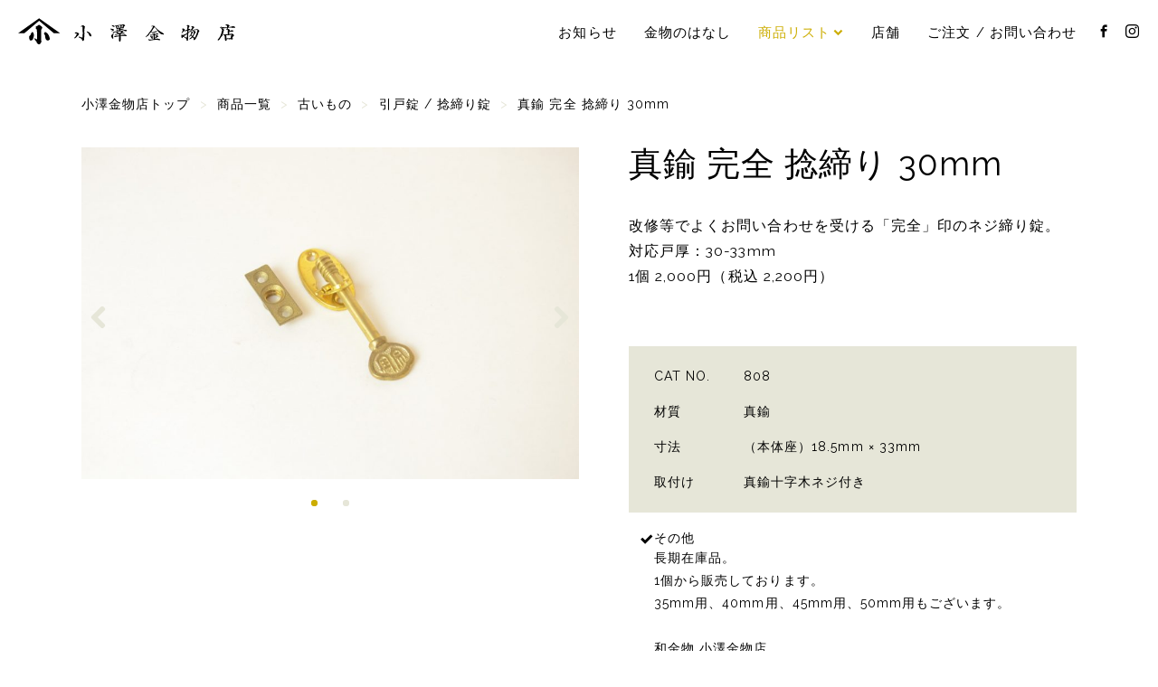

--- FILE ---
content_type: text/html; charset=UTF-8
request_url: https://ozawakanamonoten.com/products/antique-stuff/antique-sliding-door-lock/brass-sliding-door-lock-30mm/
body_size: 45275
content:
<!DOCTYPE html>
<html lang="ja" class="no-js">
<head prefix="og: http://ogp.me/ns# fb: http://ogp.me/ns/fb# article: http://ogp.me/ns/article#">
<meta charset="UTF-8">
<meta name="viewport" content="width=device-width, initial-scale=1">
<title>真鍮 完全 捻締り 30mm &nbsp;|&nbsp; 和金物 小澤金物店</title>
<meta name="description" content="改修等でよくお問い合わせを受ける「完全」印のネジ締り錠。 対応戸厚：30-33mm 1個 2,000円（税込 2,200円）">
<!-- OGP -->
<meta property="og:locale" content="ja_JP">
<meta property="og:type" content="article">
<meta property="og:description" content="改修等でよくお問い合わせを受ける「完全」印のネジ締り錠。 対応戸厚：30-33mm 1個 2,000円（税込 2,200円）">
<meta property="og:title" content="真鍮 完全 捻締り 30mm">
<meta property="og:url" content="https://ozawakanamonoten.com/products/antique-stuff/antique-sliding-door-lock/brass-sliding-door-lock-30mm/">
<meta property="og:site_name" content="和金物 小澤金物店">
<meta property="og:image" content="https://ozawakanamonoten.com/echizen/wp-content/uploads/2020/02/1e8bce971bb16c2d0966cdb45edca79a-900x600.jpeg">
<!-- // OGP -->

<link rel="canonical" href="https://ozawakanamonoten.com/products/antique-stuff/antique-sliding-door-lock/brass-sliding-door-lock-30mm/">
<meta name="msapplication-TileColor" content="#000000">
<link rel="shortcut icon" type="image/vnd.microsoft.icon" href="https://ozawakanamonoten.com/echizen/wp-content/themes/ozawakanamono/images/icons/favicon.ico">
<link rel="icon" type="image/vnd.microsoft.icon" href="https://ozawakanamonoten.com/echizen/wp-content/themes/ozawakanamono/images/icons/favicon.ico">
<link rel="apple-touch-icon" sizes="57x57" href="https://ozawakanamonoten.com/echizen/wp-content/themes/ozawakanamono/images/icons/apple-touch-icon-57x57.png">
<link rel="apple-touch-icon" sizes="60x60" href="https://ozawakanamonoten.com/echizen/wp-content/themes/ozawakanamono/images/icons/apple-touch-icon-60x60.png">
<link rel="apple-touch-icon" sizes="72x72" href="https://ozawakanamonoten.com/echizen/wp-content/themes/ozawakanamono/images/icons/apple-touch-icon-72x72.png">
<link rel="apple-touch-icon" sizes="76x76" href="https://ozawakanamonoten.com/echizen/wp-content/themes/ozawakanamono/images/icons/apple-touch-icon-76x76.png">
<link rel="apple-touch-icon" sizes="114x114" href="https://ozawakanamonoten.com/echizen/wp-content/themes/ozawakanamono/images/icons/apple-touch-icon-114x114.png">
<link rel="apple-touch-icon" sizes="120x120" href="https://ozawakanamonoten.com/echizen/wp-content/themes/ozawakanamono/images/icons/apple-touch-icon-120x120.png">
<link rel="apple-touch-icon" sizes="144x144" href="https://ozawakanamonoten.com/echizen/wp-content/themes/ozawakanamono/images/icons/apple-touch-icon-144x144.png">
<link rel="apple-touch-icon" sizes="152x152" href="https://ozawakanamonoten.com/echizen/wp-content/themes/ozawakanamono/images/icons/apple-touch-icon-152x152.png">
<link rel="apple-touch-icon" sizes="180x180" href="https://ozawakanamonoten.com/echizen/wp-content/themes/ozawakanamono/images/icons/apple-touch-icon-180x180.png">
<link rel="icon" type="image/png" sizes="36x36" href="https://ozawakanamonoten.com/echizen/wp-content/themes/ozawakanamono/images/icons/icon-36x36.png">
<link rel="icon" type="image/png" sizes="48x48" href="https://ozawakanamonoten.com/echizen/wp-content/themes/ozawakanamono/images/icons/icon-48x48.png">
<link rel="icon" type="image/png" sizes="72x72" href="https://ozawakanamonoten.com/echizen/wp-content/themes/ozawakanamono/images/icons/icon-72x72.png">
<link rel="icon" type="image/png" sizes="96x96" href="https://ozawakanamonoten.com/echizen/wp-content/themes/ozawakanamono/images/icons/icon-96x96.png">
<link rel="icon" type="image/png" sizes="128x128" href="https://ozawakanamonoten.com/echizen/wp-content/themes/ozawakanamono/images/icons/icon-128x128.png">
<link rel="icon" type="image/png" sizes="144x144" href="https://ozawakanamonoten.com/echizen/wp-content/themes/ozawakanamono/images/icons/icon-144x144.png">
<link rel="icon" type="image/png" sizes="152x152" href="https://ozawakanamonoten.com/echizen/wp-content/themes/ozawakanamono/images/icons/icon-152x152.png">
<link rel="icon" type="image/png" sizes="160x160" href="https://ozawakanamonoten.com/echizen/wp-content/themes/ozawakanamono/images/icons/icon-160x160.png">
<link rel="icon" type="image/png" sizes="192x192" href="https://ozawakanamonoten.com/echizen/wp-content/themes/ozawakanamono/images/icons/icon-192x192.png">
<link rel="icon" type="image/png" sizes="196x196" href="https://ozawakanamonoten.com/echizen/wp-content/themes/ozawakanamono/images/icons/icon-196x196.png">
<link rel="icon" type="image/png" sizes="256x256" href="https://ozawakanamonoten.com/echizen/wp-content/themes/ozawakanamono/images/icons/icon-256x256.png">
<link rel="icon" type="image/png" sizes="384x384" href="https://ozawakanamonoten.com/echizen/wp-content/themes/ozawakanamono/images/icons/icon-384x384.png">
<link rel="icon" type="image/png" sizes="512x512" href="https://ozawakanamonoten.com/echizen/wp-content/themes/ozawakanamono/images/icons/icon-512x512.png">
<link rel="icon" type="image/png" sizes="16x16" href="https://ozawakanamonoten.com/echizen/wp-content/themes/ozawakanamono/images/icons/icon-16x16.png">
<link rel="icon" type="image/png" sizes="24x24" href="https://ozawakanamonoten.com/echizen/wp-content/themes/ozawakanamono/images/icons/icon-24x24.png">
<link rel="icon" type="image/png" sizes="32x32" href="https://ozawakanamonoten.com/echizen/wp-content/themes/ozawakanamono/images/icons/icon-32x32.png">
<link rel="stylesheet" href="https://ozawakanamonoten.com/echizen/wp-content/themes/ozawakanamono/style.css" type="text/css" media="all">

<!--[if lt IE 9]>
<script src="https://oss.maxcdn.com/html5shiv/3.7.2/html5shiv.min.js"></script>
<script src="https://oss.maxcdn.com/respond/1.4.2/respond.min.js"></script>
<![endif]-->

<meta name='robots' content='max-image-preview:large' />
<link rel='dns-prefetch' href='//webfonts.sakura.ne.jp' />
<link rel="alternate" title="oEmbed (JSON)" type="application/json+oembed" href="https://ozawakanamonoten.com/wp-json/oembed/1.0/embed?url=https%3A%2F%2Fozawakanamonoten.com%2Fproducts%2Fantique-stuff%2Fantique-sliding-door-lock%2Fbrass-sliding-door-lock-30mm%2F" />
<link rel="alternate" title="oEmbed (XML)" type="text/xml+oembed" href="https://ozawakanamonoten.com/wp-json/oembed/1.0/embed?url=https%3A%2F%2Fozawakanamonoten.com%2Fproducts%2Fantique-stuff%2Fantique-sliding-door-lock%2Fbrass-sliding-door-lock-30mm%2F&#038;format=xml" />
<style id='wp-img-auto-sizes-contain-inline-css' type='text/css'>
img:is([sizes=auto i],[sizes^="auto," i]){contain-intrinsic-size:3000px 1500px}
/*# sourceURL=wp-img-auto-sizes-contain-inline-css */
</style>
<style id='wp-block-library-inline-css' type='text/css'>
:root{--wp-block-synced-color:#7a00df;--wp-block-synced-color--rgb:122,0,223;--wp-bound-block-color:var(--wp-block-synced-color);--wp-editor-canvas-background:#ddd;--wp-admin-theme-color:#007cba;--wp-admin-theme-color--rgb:0,124,186;--wp-admin-theme-color-darker-10:#006ba1;--wp-admin-theme-color-darker-10--rgb:0,107,160.5;--wp-admin-theme-color-darker-20:#005a87;--wp-admin-theme-color-darker-20--rgb:0,90,135;--wp-admin-border-width-focus:2px}@media (min-resolution:192dpi){:root{--wp-admin-border-width-focus:1.5px}}.wp-element-button{cursor:pointer}:root .has-very-light-gray-background-color{background-color:#eee}:root .has-very-dark-gray-background-color{background-color:#313131}:root .has-very-light-gray-color{color:#eee}:root .has-very-dark-gray-color{color:#313131}:root .has-vivid-green-cyan-to-vivid-cyan-blue-gradient-background{background:linear-gradient(135deg,#00d084,#0693e3)}:root .has-purple-crush-gradient-background{background:linear-gradient(135deg,#34e2e4,#4721fb 50%,#ab1dfe)}:root .has-hazy-dawn-gradient-background{background:linear-gradient(135deg,#faaca8,#dad0ec)}:root .has-subdued-olive-gradient-background{background:linear-gradient(135deg,#fafae1,#67a671)}:root .has-atomic-cream-gradient-background{background:linear-gradient(135deg,#fdd79a,#004a59)}:root .has-nightshade-gradient-background{background:linear-gradient(135deg,#330968,#31cdcf)}:root .has-midnight-gradient-background{background:linear-gradient(135deg,#020381,#2874fc)}:root{--wp--preset--font-size--normal:16px;--wp--preset--font-size--huge:42px}.has-regular-font-size{font-size:1em}.has-larger-font-size{font-size:2.625em}.has-normal-font-size{font-size:var(--wp--preset--font-size--normal)}.has-huge-font-size{font-size:var(--wp--preset--font-size--huge)}.has-text-align-center{text-align:center}.has-text-align-left{text-align:left}.has-text-align-right{text-align:right}.has-fit-text{white-space:nowrap!important}#end-resizable-editor-section{display:none}.aligncenter{clear:both}.items-justified-left{justify-content:flex-start}.items-justified-center{justify-content:center}.items-justified-right{justify-content:flex-end}.items-justified-space-between{justify-content:space-between}.screen-reader-text{border:0;clip-path:inset(50%);height:1px;margin:-1px;overflow:hidden;padding:0;position:absolute;width:1px;word-wrap:normal!important}.screen-reader-text:focus{background-color:#ddd;clip-path:none;color:#444;display:block;font-size:1em;height:auto;left:5px;line-height:normal;padding:15px 23px 14px;text-decoration:none;top:5px;width:auto;z-index:100000}html :where(.has-border-color){border-style:solid}html :where([style*=border-top-color]){border-top-style:solid}html :where([style*=border-right-color]){border-right-style:solid}html :where([style*=border-bottom-color]){border-bottom-style:solid}html :where([style*=border-left-color]){border-left-style:solid}html :where([style*=border-width]){border-style:solid}html :where([style*=border-top-width]){border-top-style:solid}html :where([style*=border-right-width]){border-right-style:solid}html :where([style*=border-bottom-width]){border-bottom-style:solid}html :where([style*=border-left-width]){border-left-style:solid}html :where(img[class*=wp-image-]){height:auto;max-width:100%}:where(figure){margin:0 0 1em}html :where(.is-position-sticky){--wp-admin--admin-bar--position-offset:var(--wp-admin--admin-bar--height,0px)}@media screen and (max-width:600px){html :where(.is-position-sticky){--wp-admin--admin-bar--position-offset:0px}}

/*# sourceURL=wp-block-library-inline-css */
</style><style id='global-styles-inline-css' type='text/css'>
:root{--wp--preset--aspect-ratio--square: 1;--wp--preset--aspect-ratio--4-3: 4/3;--wp--preset--aspect-ratio--3-4: 3/4;--wp--preset--aspect-ratio--3-2: 3/2;--wp--preset--aspect-ratio--2-3: 2/3;--wp--preset--aspect-ratio--16-9: 16/9;--wp--preset--aspect-ratio--9-16: 9/16;--wp--preset--color--black: #000000;--wp--preset--color--cyan-bluish-gray: #abb8c3;--wp--preset--color--white: #ffffff;--wp--preset--color--pale-pink: #f78da7;--wp--preset--color--vivid-red: #cf2e2e;--wp--preset--color--luminous-vivid-orange: #ff6900;--wp--preset--color--luminous-vivid-amber: #fcb900;--wp--preset--color--light-green-cyan: #7bdcb5;--wp--preset--color--vivid-green-cyan: #00d084;--wp--preset--color--pale-cyan-blue: #8ed1fc;--wp--preset--color--vivid-cyan-blue: #0693e3;--wp--preset--color--vivid-purple: #9b51e0;--wp--preset--gradient--vivid-cyan-blue-to-vivid-purple: linear-gradient(135deg,rgb(6,147,227) 0%,rgb(155,81,224) 100%);--wp--preset--gradient--light-green-cyan-to-vivid-green-cyan: linear-gradient(135deg,rgb(122,220,180) 0%,rgb(0,208,130) 100%);--wp--preset--gradient--luminous-vivid-amber-to-luminous-vivid-orange: linear-gradient(135deg,rgb(252,185,0) 0%,rgb(255,105,0) 100%);--wp--preset--gradient--luminous-vivid-orange-to-vivid-red: linear-gradient(135deg,rgb(255,105,0) 0%,rgb(207,46,46) 100%);--wp--preset--gradient--very-light-gray-to-cyan-bluish-gray: linear-gradient(135deg,rgb(238,238,238) 0%,rgb(169,184,195) 100%);--wp--preset--gradient--cool-to-warm-spectrum: linear-gradient(135deg,rgb(74,234,220) 0%,rgb(151,120,209) 20%,rgb(207,42,186) 40%,rgb(238,44,130) 60%,rgb(251,105,98) 80%,rgb(254,248,76) 100%);--wp--preset--gradient--blush-light-purple: linear-gradient(135deg,rgb(255,206,236) 0%,rgb(152,150,240) 100%);--wp--preset--gradient--blush-bordeaux: linear-gradient(135deg,rgb(254,205,165) 0%,rgb(254,45,45) 50%,rgb(107,0,62) 100%);--wp--preset--gradient--luminous-dusk: linear-gradient(135deg,rgb(255,203,112) 0%,rgb(199,81,192) 50%,rgb(65,88,208) 100%);--wp--preset--gradient--pale-ocean: linear-gradient(135deg,rgb(255,245,203) 0%,rgb(182,227,212) 50%,rgb(51,167,181) 100%);--wp--preset--gradient--electric-grass: linear-gradient(135deg,rgb(202,248,128) 0%,rgb(113,206,126) 100%);--wp--preset--gradient--midnight: linear-gradient(135deg,rgb(2,3,129) 0%,rgb(40,116,252) 100%);--wp--preset--font-size--small: 13px;--wp--preset--font-size--medium: 20px;--wp--preset--font-size--large: 36px;--wp--preset--font-size--x-large: 42px;--wp--preset--spacing--20: 0.44rem;--wp--preset--spacing--30: 0.67rem;--wp--preset--spacing--40: 1rem;--wp--preset--spacing--50: 1.5rem;--wp--preset--spacing--60: 2.25rem;--wp--preset--spacing--70: 3.38rem;--wp--preset--spacing--80: 5.06rem;--wp--preset--shadow--natural: 6px 6px 9px rgba(0, 0, 0, 0.2);--wp--preset--shadow--deep: 12px 12px 50px rgba(0, 0, 0, 0.4);--wp--preset--shadow--sharp: 6px 6px 0px rgba(0, 0, 0, 0.2);--wp--preset--shadow--outlined: 6px 6px 0px -3px rgb(255, 255, 255), 6px 6px rgb(0, 0, 0);--wp--preset--shadow--crisp: 6px 6px 0px rgb(0, 0, 0);}:where(.is-layout-flex){gap: 0.5em;}:where(.is-layout-grid){gap: 0.5em;}body .is-layout-flex{display: flex;}.is-layout-flex{flex-wrap: wrap;align-items: center;}.is-layout-flex > :is(*, div){margin: 0;}body .is-layout-grid{display: grid;}.is-layout-grid > :is(*, div){margin: 0;}:where(.wp-block-columns.is-layout-flex){gap: 2em;}:where(.wp-block-columns.is-layout-grid){gap: 2em;}:where(.wp-block-post-template.is-layout-flex){gap: 1.25em;}:where(.wp-block-post-template.is-layout-grid){gap: 1.25em;}.has-black-color{color: var(--wp--preset--color--black) !important;}.has-cyan-bluish-gray-color{color: var(--wp--preset--color--cyan-bluish-gray) !important;}.has-white-color{color: var(--wp--preset--color--white) !important;}.has-pale-pink-color{color: var(--wp--preset--color--pale-pink) !important;}.has-vivid-red-color{color: var(--wp--preset--color--vivid-red) !important;}.has-luminous-vivid-orange-color{color: var(--wp--preset--color--luminous-vivid-orange) !important;}.has-luminous-vivid-amber-color{color: var(--wp--preset--color--luminous-vivid-amber) !important;}.has-light-green-cyan-color{color: var(--wp--preset--color--light-green-cyan) !important;}.has-vivid-green-cyan-color{color: var(--wp--preset--color--vivid-green-cyan) !important;}.has-pale-cyan-blue-color{color: var(--wp--preset--color--pale-cyan-blue) !important;}.has-vivid-cyan-blue-color{color: var(--wp--preset--color--vivid-cyan-blue) !important;}.has-vivid-purple-color{color: var(--wp--preset--color--vivid-purple) !important;}.has-black-background-color{background-color: var(--wp--preset--color--black) !important;}.has-cyan-bluish-gray-background-color{background-color: var(--wp--preset--color--cyan-bluish-gray) !important;}.has-white-background-color{background-color: var(--wp--preset--color--white) !important;}.has-pale-pink-background-color{background-color: var(--wp--preset--color--pale-pink) !important;}.has-vivid-red-background-color{background-color: var(--wp--preset--color--vivid-red) !important;}.has-luminous-vivid-orange-background-color{background-color: var(--wp--preset--color--luminous-vivid-orange) !important;}.has-luminous-vivid-amber-background-color{background-color: var(--wp--preset--color--luminous-vivid-amber) !important;}.has-light-green-cyan-background-color{background-color: var(--wp--preset--color--light-green-cyan) !important;}.has-vivid-green-cyan-background-color{background-color: var(--wp--preset--color--vivid-green-cyan) !important;}.has-pale-cyan-blue-background-color{background-color: var(--wp--preset--color--pale-cyan-blue) !important;}.has-vivid-cyan-blue-background-color{background-color: var(--wp--preset--color--vivid-cyan-blue) !important;}.has-vivid-purple-background-color{background-color: var(--wp--preset--color--vivid-purple) !important;}.has-black-border-color{border-color: var(--wp--preset--color--black) !important;}.has-cyan-bluish-gray-border-color{border-color: var(--wp--preset--color--cyan-bluish-gray) !important;}.has-white-border-color{border-color: var(--wp--preset--color--white) !important;}.has-pale-pink-border-color{border-color: var(--wp--preset--color--pale-pink) !important;}.has-vivid-red-border-color{border-color: var(--wp--preset--color--vivid-red) !important;}.has-luminous-vivid-orange-border-color{border-color: var(--wp--preset--color--luminous-vivid-orange) !important;}.has-luminous-vivid-amber-border-color{border-color: var(--wp--preset--color--luminous-vivid-amber) !important;}.has-light-green-cyan-border-color{border-color: var(--wp--preset--color--light-green-cyan) !important;}.has-vivid-green-cyan-border-color{border-color: var(--wp--preset--color--vivid-green-cyan) !important;}.has-pale-cyan-blue-border-color{border-color: var(--wp--preset--color--pale-cyan-blue) !important;}.has-vivid-cyan-blue-border-color{border-color: var(--wp--preset--color--vivid-cyan-blue) !important;}.has-vivid-purple-border-color{border-color: var(--wp--preset--color--vivid-purple) !important;}.has-vivid-cyan-blue-to-vivid-purple-gradient-background{background: var(--wp--preset--gradient--vivid-cyan-blue-to-vivid-purple) !important;}.has-light-green-cyan-to-vivid-green-cyan-gradient-background{background: var(--wp--preset--gradient--light-green-cyan-to-vivid-green-cyan) !important;}.has-luminous-vivid-amber-to-luminous-vivid-orange-gradient-background{background: var(--wp--preset--gradient--luminous-vivid-amber-to-luminous-vivid-orange) !important;}.has-luminous-vivid-orange-to-vivid-red-gradient-background{background: var(--wp--preset--gradient--luminous-vivid-orange-to-vivid-red) !important;}.has-very-light-gray-to-cyan-bluish-gray-gradient-background{background: var(--wp--preset--gradient--very-light-gray-to-cyan-bluish-gray) !important;}.has-cool-to-warm-spectrum-gradient-background{background: var(--wp--preset--gradient--cool-to-warm-spectrum) !important;}.has-blush-light-purple-gradient-background{background: var(--wp--preset--gradient--blush-light-purple) !important;}.has-blush-bordeaux-gradient-background{background: var(--wp--preset--gradient--blush-bordeaux) !important;}.has-luminous-dusk-gradient-background{background: var(--wp--preset--gradient--luminous-dusk) !important;}.has-pale-ocean-gradient-background{background: var(--wp--preset--gradient--pale-ocean) !important;}.has-electric-grass-gradient-background{background: var(--wp--preset--gradient--electric-grass) !important;}.has-midnight-gradient-background{background: var(--wp--preset--gradient--midnight) !important;}.has-small-font-size{font-size: var(--wp--preset--font-size--small) !important;}.has-medium-font-size{font-size: var(--wp--preset--font-size--medium) !important;}.has-large-font-size{font-size: var(--wp--preset--font-size--large) !important;}.has-x-large-font-size{font-size: var(--wp--preset--font-size--x-large) !important;}
/*# sourceURL=global-styles-inline-css */
</style>

<style id='classic-theme-styles-inline-css' type='text/css'>
/*! This file is auto-generated */
.wp-block-button__link{color:#fff;background-color:#32373c;border-radius:9999px;box-shadow:none;text-decoration:none;padding:calc(.667em + 2px) calc(1.333em + 2px);font-size:1.125em}.wp-block-file__button{background:#32373c;color:#fff;text-decoration:none}
/*# sourceURL=/wp-includes/css/classic-themes.min.css */
</style>
<link rel='stylesheet' id='fonts-css' href='https://ozawakanamonoten.com/echizen/wp-content/themes/ozawakanamono/css/fonts.css' type='text/css' media='all' />
<link rel='stylesheet' id='slider-css' href='https://ozawakanamonoten.com/echizen/wp-content/themes/ozawakanamono/css/flexslider.css' type='text/css' media='all' />
<script type="text/javascript" src="https://ozawakanamonoten.com/echizen/wp-includes/js/jquery/jquery.min.js" id="jquery-core-js"></script>
<script type="text/javascript" src="https://ozawakanamonoten.com/echizen/wp-includes/js/jquery/jquery-migrate.min.js" id="jquery-migrate-js"></script>
<script type="text/javascript" src="//webfonts.sakura.ne.jp/js/sakurav3.js?fadein=0&amp;ver=3.1.4" id="typesquare_std-js"></script>
<script type="text/javascript" src="https://ozawakanamonoten.com/echizen/wp-content/themes/ozawakanamono/js/common.js" id="theme_common-js"></script>
<script type="text/javascript" src="https://ozawakanamonoten.com/echizen/wp-content/themes/ozawakanamono/js/jquery.flexslider-min.js" id="flexslider-js"></script>
<script type="text/javascript" src="https://ozawakanamonoten.com/echizen/wp-content/themes/ozawakanamono/js/slider-single.js" id="slider-single-js"></script>
<script type="text/javascript" src="https://ozawakanamonoten.com/echizen/wp-content/themes/ozawakanamono/js/single.js" id="single-js"></script>
<link rel="https://api.w.org/" href="https://ozawakanamonoten.com/wp-json/" /><link rel="alternate" title="JSON" type="application/json" href="https://ozawakanamonoten.com/wp-json/wp/v2/posts/3311" />
<!-- Global site tag (gtag.js) - Google Analytics -->
<script async src="https://www.googletagmanager.com/gtag/js?id=UA-81212645-1"></script>
<script async src="https://www.googletagmanager.com/gtag/js?id=G-H5S031DBZ6"></script>
<script>
  window.dataLayer = window.dataLayer || [];
  function gtag(){dataLayer.push(arguments);}
  gtag('js', new Date());

  gtag('config', 'UA-81212645-1');
  gtag('config', 'G-H5S031DBZ6');
</script>

</head>

<body>
<div id="wrapper">
<!-- header -->
<header id="header" class="site-header">
<div class="header-wrap">
<div class="header-container">

<div class="site-branding">
<h1 class="site-title"><a href="https://ozawakanamonoten.com/" rel="home">小澤金物店</a></h1>
<p class="site-description">和金物専門店。茶室や数寄屋建築の金物、替折釘をはじめとする各種和釘、襖の引手、社寺金物などをオリジナルで製作・販売。越前打刃物の和包丁や家具など日々の生活のなかでお使いいただける商品もご用意しております。</p>
</div><!-- .site-branding -->

<div class="header-menu-trigger">
<a class="menu-trigger" href="#">
<span></span>
<span></span>
<span></span>
</a>
</div><!-- .header-menu-trigger -->

<div id="site-header-menu" class="site-header-menu">
<nav id="site-navigation" class="main-navigation clearfix">
<div class="menu-navigation">
<ul class="primary-menu">
<li class="nav_news"><a href="https://ozawakanamonoten.com/category/news/" alt="NEWS">お知らせ</a></li>
<li class="nav_stories"><a href="https://ozawakanamonoten.com/category/stories/" alt="STORIES">金物のはなし</a></li>
<li class="nav_products navi_current"><a href="javascript:void(0)" alt="PRODUCTS">商品リスト</a></li>
<li class="nav_shop"><a href="https://ozawakanamonoten.com/about-contact/" alt="店舗">店舗</a></li>
<li class="nav_contact"><a href="https://ozawakanamonoten.com/order-contact/" alt="ご注文 / お問い合わせ">ご注文 / お問い合わせ</a></li>
<li class="nav_facebook"><a href="https://www.facebook.com/ozawakanamonoten/" alt="FACEBOOK" target="_blank"><span class="icon-facebook"></span></a></li>
<li class="nav_instagram"><a href="https://www.instagram.com/ozawakanamonoten/" alt="INSTAGRAM" target="_blank"><span class="icon-instagram"></span></a></li>
</ul>
</div>
	<div class="product-navigation">
	<div class="menu-product-container"><ul id="menu-product" class="menu-product"><li id="menu-item-2397" class="menu-item menu-item-type-taxonomy menu-item-object-category current-post-ancestor menu-item-2397"><a href="https://ozawakanamonoten.com/category/products/">商品一覧</a></li>
<li id="menu-item-2398" class="menu-item menu-item-type-taxonomy menu-item-object-category menu-item-has-children menu-item-2398"><a href="https://ozawakanamonoten.com/category/products/hardware/">和金物</a>
<ul class="sub-menu">
	<li id="menu-item-2399" class="menu-item menu-item-type-taxonomy menu-item-object-category menu-item-2399"><a href="https://ozawakanamonoten.com/category/products/hardware/wakugi/">和釘</a></li>
	<li id="menu-item-2401" class="menu-item menu-item-type-taxonomy menu-item-object-category menu-item-2401"><a href="https://ozawakanamonoten.com/category/products/hardware/shrine-temple-hardware/">社寺金物</a></li>
	<li id="menu-item-2400" class="menu-item menu-item-type-taxonomy menu-item-object-category menu-item-2400"><a href="https://ozawakanamonoten.com/category/products/hardware/husuma/">襖引手</a></li>
	<li id="menu-item-5999" class="menu-item menu-item-type-taxonomy menu-item-object-category menu-item-5999"><a href="https://ozawakanamonoten.com/category/products/hardware/hikite/">戸引手</a></li>
	<li id="menu-item-2402" class="menu-item menu-item-type-taxonomy menu-item-object-category menu-item-2402"><a href="https://ozawakanamonoten.com/category/products/hardware/gate-hardware/">門金物</a></li>
	<li id="menu-item-2403" class="menu-item menu-item-type-taxonomy menu-item-object-category menu-item-2403"><a href="https://ozawakanamonoten.com/category/products/hardware/naildish/">六葉釘隠し</a></li>
	<li id="menu-item-2404" class="menu-item menu-item-type-taxonomy menu-item-object-category menu-item-2404"><a href="https://ozawakanamonoten.com/category/products/hardware/giboshi/">擬宝珠</a></li>
	<li id="menu-item-2405" class="menu-item menu-item-type-taxonomy menu-item-object-category menu-item-2405"><a href="https://ozawakanamonoten.com/category/products/hardware/chest-hardware/">箪笥金物</a></li>
	<li id="menu-item-2406" class="menu-item menu-item-type-taxonomy menu-item-object-category menu-item-2406"><a href="https://ozawakanamonoten.com/category/products/hardware/lifting-hardware/">暖簾掛け / 吊金物</a></li>
	<li id="menu-item-2407" class="menu-item menu-item-type-taxonomy menu-item-object-category menu-item-2407"><a href="https://ozawakanamonoten.com/category/products/hardware/tea-room-hardwear/">茶室金物 / 数寄屋建築金物</a></li>
	<li id="menu-item-2408" class="menu-item menu-item-type-taxonomy menu-item-object-category menu-item-2408"><a href="https://ozawakanamonoten.com/category/products/hardware/handle-hardware/">取手</a></li>
	<li id="menu-item-2409" class="menu-item menu-item-type-taxonomy menu-item-object-category menu-item-2409"><a href="https://ozawakanamonoten.com/category/products/hardware/furniture-hardware/">建具金物</a></li>
	<li id="menu-item-2771" class="menu-item menu-item-type-taxonomy menu-item-object-category menu-item-2771"><a href="https://ozawakanamonoten.com/category/products/hardware/japanese-style-hook/">和風フック</a></li>
	<li id="menu-item-2410" class="menu-item menu-item-type-taxonomy menu-item-object-category menu-item-2410"><a href="https://ozawakanamonoten.com/category/products/hardware/other-hardware/">その他</a></li>
</ul>
</li>
<li id="menu-item-2411" class="menu-item menu-item-type-taxonomy menu-item-object-category menu-item-2411"><a href="https://ozawakanamonoten.com/category/products/wood-hardware/">木と金物</a></li>
<li id="menu-item-2431" class="menu-item menu-item-type-taxonomy menu-item-object-category current-post-ancestor menu-item-has-children menu-item-2431"><a href="https://ozawakanamonoten.com/category/products/antique-stuff/">古いもの</a>
<ul class="sub-menu">
	<li id="menu-item-2432" class="menu-item menu-item-type-taxonomy menu-item-object-category menu-item-2432"><a href="https://ozawakanamonoten.com/category/products/antique-stuff/antique-fitting-hardware/">建具金物</a></li>
	<li id="menu-item-2433" class="menu-item menu-item-type-taxonomy menu-item-object-category current-post-ancestor current-menu-parent current-post-parent menu-item-2433"><a href="https://ozawakanamonoten.com/category/products/antique-stuff/antique-sliding-door-lock/">引戸錠 / 捻締り錠</a></li>
	<li id="menu-item-2434" class="menu-item menu-item-type-taxonomy menu-item-object-category menu-item-2434"><a href="https://ozawakanamonoten.com/category/products/antique-stuff/antique-hinged-door-lock/">開戸錠</a></li>
	<li id="menu-item-2435" class="menu-item menu-item-type-taxonomy menu-item-object-category menu-item-2435"><a href="https://ozawakanamonoten.com/category/products/antique-stuff/antique-handle-hardware/">取手</a></li>
	<li id="menu-item-2436" class="menu-item menu-item-type-taxonomy menu-item-object-category menu-item-2436"><a href="https://ozawakanamonoten.com/category/products/antique-stuff/antique-knob-hardware/">引手</a></li>
	<li id="menu-item-2437" class="menu-item menu-item-type-taxonomy menu-item-object-category menu-item-2437"><a href="https://ozawakanamonoten.com/category/products/antique-stuff/antique-furniture-hardware/">家具金物</a></li>
	<li id="menu-item-2438" class="menu-item menu-item-type-taxonomy menu-item-object-category menu-item-2438"><a href="https://ozawakanamonoten.com/category/products/antique-stuff/antique-nail-hook/">釘 / フック</a></li>
	<li id="menu-item-2439" class="menu-item menu-item-type-taxonomy menu-item-object-category menu-item-2439"><a href="https://ozawakanamonoten.com/category/products/antique-stuff/antique-husuma-knob/">襖引手</a></li>
	<li id="menu-item-2440" class="menu-item menu-item-type-taxonomy menu-item-object-category menu-item-2440"><a href="https://ozawakanamonoten.com/category/products/antique-stuff/antique-naildish/">釘隠し</a></li>
	<li id="menu-item-2441" class="menu-item menu-item-type-taxonomy menu-item-object-category menu-item-2441"><a href="https://ozawakanamonoten.com/category/products/antique-stuff/antique-screw/">マイナス木ネジ</a></li>
	<li id="menu-item-2442" class="menu-item menu-item-type-taxonomy menu-item-object-category menu-item-2442"><a href="https://ozawakanamonoten.com/category/products/antique-stuff/antique-otherwise/">その他</a></li>
</ul>
</li>
<li id="menu-item-2421" class="menu-item menu-item-type-taxonomy menu-item-object-category menu-item-2421"><a href="https://ozawakanamonoten.com/category/products/kitchen-stuff/">越前打刃物</a></li>
</ul></div>	</div>
</nav><!-- .main-navigation -->
</div><!-- .site-header-menu -->

</div><!-- .header-container -->
</div><!-- .header-wrap -->
</header><!-- .site-header -->
<!-- // header --> 
<div class="page">
<div class="inner clearfix">

<nav id="breadcrumb" >
<ol itemscope itemtype="https://schema.org/BreadcrumbList" class="breadcrumb-lists" >
<li itemprop="itemListElement" itemscope itemtype="https://schema.org/ListItem"><a itemprop="item" href="https://ozawakanamonoten.com/"><span itemprop="name">小澤金物店トップ</span></a><meta itemprop="position" content="1"></li>
&nbsp;&gt;&nbsp;
<li itemprop="itemListElement" itemscope itemtype="https://schema.org/ListItem"><a itemprop="item" href="https://ozawakanamonoten.com/category/products/"><span itemprop="name">商品一覧</span></a><meta itemprop="position" content="2"></li>
&nbsp;&gt;&nbsp;
<li itemprop="itemListElement" itemscope itemtype="https://schema.org/ListItem"><a itemprop="item" href="https://ozawakanamonoten.com/category/products/antique-stuff/"><span itemprop="name">古いもの</span></a><meta itemprop="position" content="3"></li>
&nbsp;&gt;&nbsp;
<li itemprop="itemListElement" itemscope itemtype="https://schema.org/ListItem"><a itemprop="item" href="https://ozawakanamonoten.com/category/products/antique-stuff/antique-sliding-door-lock/"><span itemprop="name">引戸錠 / 捻締り錠</span></a><meta itemprop="position" content="4"></li>
&nbsp;&gt;&nbsp;
<li itemprop="itemListElement" itemscope itemtype="https://schema.org/ListItem"><span itemprop="name">真鍮 完全 捻締り 30mm</span><meta itemprop="position" content="5"></li>
</ol>
</nav>

<article class="article_antique-stuff">

<div class="article_wrap products_wrap clearfix">
<div class="main_wrap post_antique-stuff post_contents">
</div>

<div class="details_block clearfix">
<div class="product_images flexslider">
<ul class="slides clearfix">
<li class="slide_list"><img width="900" height="600" src="https://ozawakanamonoten.com/echizen/wp-content/uploads/2020/02/1e8bce971bb16c2d0966cdb45edca79a-900x600.jpeg" class="attachment-my_thumbnail2 size-my_thumbnail2" alt="真鍮製完全ネジ締り30mm" decoding="async" fetchpriority="high" srcset="https://ozawakanamonoten.com/echizen/wp-content/uploads/2020/02/1e8bce971bb16c2d0966cdb45edca79a-900x600.jpeg 900w, https://ozawakanamonoten.com/echizen/wp-content/uploads/2020/02/1e8bce971bb16c2d0966cdb45edca79a-600x400.jpeg 600w" sizes="(max-width: 900px) 100vw, 900px" /></li>
<li class="slide_list"><img width="900" height="600" src="https://ozawakanamonoten.com/echizen/wp-content/uploads/2020/02/3cc7a9a77b80225c7f05ed50fbb85b21-900x600.jpeg" class="attachment-my_thumbnail2 size-my_thumbnail2" alt="" decoding="async" srcset="https://ozawakanamonoten.com/echizen/wp-content/uploads/2020/02/3cc7a9a77b80225c7f05ed50fbb85b21-900x600.jpeg 900w, https://ozawakanamonoten.com/echizen/wp-content/uploads/2020/02/3cc7a9a77b80225c7f05ed50fbb85b21-600x400.jpeg 600w" sizes="(max-width: 900px) 100vw, 900px" /></li>
</ul>
</div>

<div class="details_sentence">
<h2>真鍮 完全 捻締り 30mm</h2>
<div class="product_sentence">
<p>改修等でよくお問い合わせを受ける「完全」印のネジ締り錠。</p>
<p>対応戸厚：30-33mm</p>
<p>1個 2,000円（税込 2,200円）</p>
</div>

<dl class="details_info">
<dt><span>CAT NO.</span></dt>
<dd><span>808</span></dd>
<dt><span>材質</span></dt>
<dd><span>真鍮</span></dd>
<dt><span>寸法</span></dt>
<dd><span>（本体座）18.5mm × 33mm</span></dd>
<dt><span>取付け</span></dt>
<dd><span>真鍮十字木ネジ付き</span></dd>
</dl>

<div class="details_note">
<h4><span>その他</span></h4>
<p>長期在庫品。<br />
1個から販売しております。<br />
35mm用、40mm用、45mm用、50mm用もございます。<br />
<br />
和金物 小澤金物店<br />
電話(0778)-42-5250<br />
FAX(0778)-42-5254</p>
</div>
<p class="product_tags"><span><a href="https://ozawakanamonoten.com/tag/%e3%83%8d%e3%82%b8%e7%b7%a0%e3%82%8a/" rel="tag">ネジ締り</a>&nbsp;<a href="https://ozawakanamonoten.com/tag/%e7%9c%9f%e9%8d%ae%e9%87%91%e7%89%a9/" rel="tag">真鍮金物</a>&nbsp;<a href="https://ozawakanamonoten.com/tag/%e5%bb%ba%e5%85%b7%e9%87%91%e7%89%a9/" rel="tag">建具金物</a>&nbsp;<a href="https://ozawakanamonoten.com/tag/%e3%83%ac%e3%83%88%e3%83%ad%e9%87%91%e7%89%a9/" rel="tag">レトロ金物</a></span></p>
<a class="to_inquiry" href="&#109;&#97;&#105;&#108;&#116;&#111;&#58;&#99;&#111;&#110;&#116;&#97;&#99;&#116;&#64;&#111;&#122;&#97;&#119;&#97;&#107;&#97;&#110;&#97;&#109;&#111;&#110;&#111;&#116;&#101;&#110;&#46;&#99;&#111;&#109;?subject=「真鍮 完全 捻締り 30mm」（CAT NO.&nbsp;808）へお問い合わせ" title="Inquiries to 真鍮 完全 捻締り 30mm"><p class="item_inquiry">この商品について問い合わせる</p></a>

</div>

</div>
</div>

<div class="related_navi">
<h2>関連商品</h2>
<ul class="related_block" class="clearfix">
<li class="related_list related_antique-sliding-door-lock">
<div class="related_list_inner">
<a href="https://ozawakanamonoten.com/products/antique-stuff/antique-fitting-hardware/%e7%9c%9f%e9%8d%ae-%e5%bc%95%e6%89%8b%e4%bb%98%e3%81%8d%e6%8d%bb%e7%b7%a0%e3%82%8a-75mm-%ef%bc%88%e5%86%85%e4%b8%b8%ef%bc%89/" alt="真鍮 引手付き捻締り 75mm （内丸）"><img width="600" height="400" src="https://ozawakanamonoten.com/echizen/wp-content/uploads/2022/12/585557e6e4f344cb13af202b42ee3781-600x400.jpeg" class="attachment-my_thumbnail size-my_thumbnail wp-post-image" alt="" decoding="async" loading="lazy" srcset="https://ozawakanamonoten.com/echizen/wp-content/uploads/2022/12/585557e6e4f344cb13af202b42ee3781-600x400.jpeg 600w, https://ozawakanamonoten.com/echizen/wp-content/uploads/2022/12/585557e6e4f344cb13af202b42ee3781-1200x799.jpeg 1200w, https://ozawakanamonoten.com/echizen/wp-content/uploads/2022/12/585557e6e4f344cb13af202b42ee3781-768x511.jpeg 768w, https://ozawakanamonoten.com/echizen/wp-content/uploads/2022/12/585557e6e4f344cb13af202b42ee3781-1536x1022.jpeg 1536w, https://ozawakanamonoten.com/echizen/wp-content/uploads/2022/12/585557e6e4f344cb13af202b42ee3781-900x600.jpeg 900w, https://ozawakanamonoten.com/echizen/wp-content/uploads/2022/12/585557e6e4f344cb13af202b42ee3781.jpeg 2000w" sizes="auto, (max-width: 600px) 100vw, 600px" /></a>
<h3>真鍮 引手付き捻締り 75mm （内丸）</h3>
<div class="related_details"><p class="product_tags"><span><a href="https://ozawakanamonoten.com/tag/%e7%9c%9f%e9%8d%ae%e9%87%91%e7%89%a9/" rel="tag">真鍮金物</a>&nbsp;<a href="https://ozawakanamonoten.com/tag/%e4%b8%ad%e6%8a%98%e6%8d%bb%e7%b7%a0%e3%82%8a%e9%8c%a0/" rel="tag">中折捻締り錠</a>&nbsp;<a href="https://ozawakanamonoten.com/tag/%e5%bb%ba%e5%85%b7%e9%87%91%e7%89%a9/" rel="tag">建具金物</a>&nbsp;<a href="https://ozawakanamonoten.com/tag/%e3%83%ac%e3%83%88%e3%83%ad%e9%87%91%e7%89%a9/" rel="tag">レトロ金物</a></span></p></div></div>
</li>
<li class="related_list related_antique-sliding-door-lock">
<div class="related_list_inner">
<a href="https://ozawakanamonoten.com/products/antique-stuff/antique-sliding-door-lock/sentoku-inner-key-left/" alt="宣徳 内締り 左勝手"><img width="600" height="400" src="https://ozawakanamonoten.com/echizen/wp-content/uploads/2019/11/7290eee0366a6a270ba0dc163ecaf0cc-600x400.jpeg" class="attachment-my_thumbnail size-my_thumbnail wp-post-image" alt="宣徳内締り" decoding="async" loading="lazy" srcset="https://ozawakanamonoten.com/echizen/wp-content/uploads/2019/11/7290eee0366a6a270ba0dc163ecaf0cc-600x400.jpeg 600w, https://ozawakanamonoten.com/echizen/wp-content/uploads/2019/11/7290eee0366a6a270ba0dc163ecaf0cc-900x600.jpeg 900w" sizes="auto, (max-width: 600px) 100vw, 600px" /></a>
<h3>宣徳 内締り 左勝手</h3>
<div class="related_details"><p class="product_tags"><span><a href="https://ozawakanamonoten.com/tag/%e7%9c%9f%e9%8d%ae%e9%87%91%e7%89%a9/" rel="tag">真鍮金物</a>&nbsp;<a href="https://ozawakanamonoten.com/tag/%e5%bb%ba%e5%85%b7%e9%87%91%e7%89%a9/" rel="tag">建具金物</a>&nbsp;<a href="https://ozawakanamonoten.com/tag/%e3%83%ac%e3%83%88%e3%83%ad%e9%87%91%e7%89%a9/" rel="tag">レトロ金物</a></span></p></div></div>
</li>
<li class="related_list related_antique-sliding-door-lock">
<div class="related_list_inner">
<a href="https://ozawakanamonoten.com/products/antique-stuff/antique-sliding-door-lock/brass-sliding-door-lock-35mm-b/" alt="真鍮 完全 中折捻締り 35mm"><img width="600" height="400" src="https://ozawakanamonoten.com/echizen/wp-content/uploads/2020/02/1e1d361293140b0944d5c0510213c165-600x400.jpeg" class="attachment-my_thumbnail size-my_thumbnail wp-post-image" alt="" decoding="async" loading="lazy" srcset="https://ozawakanamonoten.com/echizen/wp-content/uploads/2020/02/1e1d361293140b0944d5c0510213c165-600x400.jpeg 600w, https://ozawakanamonoten.com/echizen/wp-content/uploads/2020/02/1e1d361293140b0944d5c0510213c165-900x600.jpeg 900w" sizes="auto, (max-width: 600px) 100vw, 600px" /></a>
<h3>真鍮 完全 中折捻締り 35mm</h3>
<div class="related_details"><p class="product_tags"><span><a href="https://ozawakanamonoten.com/tag/%e3%83%8d%e3%82%b8%e7%b7%a0%e3%82%8a/" rel="tag">ネジ締り</a>&nbsp;<a href="https://ozawakanamonoten.com/tag/%e7%9c%9f%e9%8d%ae%e9%87%91%e7%89%a9/" rel="tag">真鍮金物</a>&nbsp;<a href="https://ozawakanamonoten.com/tag/%e4%b8%ad%e6%8a%98%e6%8d%bb%e7%b7%a0%e3%82%8a%e9%8c%a0/" rel="tag">中折捻締り錠</a>&nbsp;<a href="https://ozawakanamonoten.com/tag/%e5%bb%ba%e5%85%b7%e9%87%91%e7%89%a9/" rel="tag">建具金物</a>&nbsp;<a href="https://ozawakanamonoten.com/tag/%e3%83%ac%e3%83%88%e3%83%ad%e9%87%91%e7%89%a9/" rel="tag">レトロ金物</a></span></p></div></div>
</li>
<li class="related_list related_antique-sliding-door-lock">
<div class="related_list_inner">
<a href="https://ozawakanamonoten.com/products/antique-stuff/antique-sliding-door-lock/brass-sliding-door-lock-kanzen-50mm/" alt="真鍮 完全 捻締り 50mm"><img width="600" height="400" src="https://ozawakanamonoten.com/echizen/wp-content/uploads/2019/12/84c80e188e9efd76760a8364c4eebba4-600x400.jpeg" class="attachment-my_thumbnail size-my_thumbnail wp-post-image" alt="" decoding="async" loading="lazy" srcset="https://ozawakanamonoten.com/echizen/wp-content/uploads/2019/12/84c80e188e9efd76760a8364c4eebba4-600x400.jpeg 600w, https://ozawakanamonoten.com/echizen/wp-content/uploads/2019/12/84c80e188e9efd76760a8364c4eebba4-900x600.jpeg 900w" sizes="auto, (max-width: 600px) 100vw, 600px" /></a>
<h3>真鍮 完全 捻締り 50mm</h3>
<div class="related_details"><p class="product_tags"><span><a href="https://ozawakanamonoten.com/tag/%e3%83%8d%e3%82%b8%e7%b7%a0%e3%82%8a/" rel="tag">ネジ締り</a>&nbsp;<a href="https://ozawakanamonoten.com/tag/%e7%9c%9f%e9%8d%ae%e9%87%91%e7%89%a9/" rel="tag">真鍮金物</a>&nbsp;<a href="https://ozawakanamonoten.com/tag/%e3%83%ac%e3%83%88%e3%83%ad%e9%87%91%e7%89%a9/" rel="tag">レトロ金物</a></span></p></div></div>
</li>
</ul>
</div><!-- / .related_navi -->


</article>

</div><!-- / .inner -->
</div><!-- / .page -->

<footer id="footer">
<p class="btn_top" title="PAGE TOP">^</p>

<div class="footer_inner clearfix">
<div class="footer-form">
<h2><a href="https://ozawakanamonoten.com/" alt="和金物 小澤金物店">和金物 小澤金物店</a></h2>
<div class="copyright">
&copy;&nbsp;2016&ndash;2026&nbsp;和金物 小澤金物店</div>
</div>
<ul class="footer_menu_1">
<li><a href="https://ozawakanamonoten.com/category/news/" alt="NEWS">お知らせ</a></li>
<li><a href="https://ozawakanamonoten.com/category/stories/" alt="STORIES">金物のはなし</a></li>
<li><a href="https://ozawakanamonoten.com/about-contact/" alt="SHOP INFORMATION">店舗</a></li>
<li><a href="https://ozawakanamonoten.com/order-contact/" alt="ORDER / CONTACT">ご注文 / お問い合わせ</a></li>
<li class="pp"><a href="https://ozawakanamonoten.com/privacy-policy/" alt="PRIVACY">プライバシーポリシー</a></li>
</ul>
<ul class="footer_menu_2">
<li><a href="https://ozawakanamonoten.com/category/products/" alt="PRODUCTS">商品一覧</a></li>
<li><a href="https://ozawakanamonoten.com/category/products/hardware/" alt="HARDWARE">和金物</a></li>
<li><a href="https://ozawakanamonoten.com/category/products/wood-hardware/" alt="KITCHEN_STUFF">木と金物</a></li>
<li><a href="https://ozawakanamonoten.com/category/products/antique-stuff/" alt="ANTIQUE_STUFF">古いもの</a></li>
<li><a href="https://ozawakanamonoten.com/category/products/kitchen-stuff/" alt="WOOD & HARDWARE">越前打刃物</a></li>
</ul>
<ul class="recent_news">
<li><h3><a href="https://ozawakanamonoten.com/category/news/" alt="RECENT NEWS">最近のお知らせ</a></h3></li>
<li><a href="https://ozawakanamonoten.com/news/information/%e8%87%a8%e6%99%82%e4%bc%91%e6%a5%ad-9%e6%9c%8829%e6%97%a5%e6%9c%88/" alt="臨時休業 9月29日(月)">臨時休業 9月29日(月)</a></li>
<li><a href="https://ozawakanamonoten.com/news/information/gw%e6%9c%9f%e9%96%93%e4%b8%ad%e3%81%ae%e4%bc%91%e6%a5%ad%e3%81%ab%e3%81%a4%e3%81%84%e3%81%a6/" alt="GW期間中の休業について">GW期間中の休業について</a></li>
<li><a href="https://ozawakanamonoten.com/news/information/%e5%b9%b4%e6%9c%ab%e5%b9%b4%e5%a7%8b%e4%bc%91%e6%a5%ad%ef%bc%9a12%e6%9c%8828%e6%97%a5%e5%9c%9f%e3%80%9c1%e6%9c%888%e6%97%a5%e6%b0%b4/" alt="年末年始休業：12月28日(土)〜1月8日(水)">年末年始休業：12月28日(土)〜1月8日(水)</a></li>
<li><a href="https://ozawakanamonoten.com/news/information/%e8%87%a8%e6%99%82%e4%bc%91%e6%a5%ad-7%e6%9c%8812%e6%97%a5%e9%87%9113%e6%97%a5%e5%9c%9f/" alt="臨時休業 7月12日(金)13日(土)">臨時休業 7月12日(金)13日(土)</a></li>
<li><a href="https://ozawakanamonoten.com/news/information/%e3%80%90%e8%ac%9b%e6%bc%94%e3%80%91%e9%9d%92%e5%b1%b1%e3%82%b0%e3%83%bc%e3%83%aa%e3%83%b3%e3%82%a2%e3%82%ab%e3%83%87%e3%83%9f%e3%83%bc%ef%bc%88%e5%85%ac%e7%9b%8a%e8%b2%a1%e5%9b%a3%e6%b3%95%e4%ba%ba/" alt="【講演】青山グーリンアカデミー（公益財団法人 国際茶道文化協会 様）">【講演】青山グーリンアカデミー（公益財団法人 国際茶道文化協会 様）</a></li>
</ul>
</div>
</footer><!-- / #footer -->
</div><!-- / #wrapper -->

<script type="speculationrules">
{"prefetch":[{"source":"document","where":{"and":[{"href_matches":"/*"},{"not":{"href_matches":["/echizen/wp-*.php","/echizen/wp-admin/*","/echizen/wp-content/uploads/*","/echizen/wp-content/*","/echizen/wp-content/plugins/*","/echizen/wp-content/themes/ozawakanamono/*","/*\\?(.+)"]}},{"not":{"selector_matches":"a[rel~=\"nofollow\"]"}},{"not":{"selector_matches":".no-prefetch, .no-prefetch a"}}]},"eagerness":"conservative"}]}
</script>

</body>
</html>


--- FILE ---
content_type: application/javascript
request_url: https://ozawakanamonoten.com/echizen/wp-content/themes/ozawakanamono/js/common.js
body_size: 3863
content:
jQuery(function($) {

$(document).ready(function() {

var h = $(window).height();
	var h2 = $('.slide_inner').height();
	var headerH = $('#header').height();
	var mapW = $('#map_canvas').width();
	$('.select_article').css({'height':h});
	$('.page').css({'margin-bottom':headerH*1.5});
	$('.inner').css({'min-height':h, 'padding-top':headerH*1.5, 'padding-bottom':headerH*1.5});
	$('.news_wrap, .stories_wrap, .products_wrap').css({'padding-bottom':headerH*3});
	$('#map_canvas').css({'height':mapW});
	$('.category_list').css({'min-height':(h-headerH)*0.6125});
	
var bgImg = $('.select_article img');
    var bgWidth = 2000;
    var bgHeight = 1333;
	function adjust() {
        var winWidth = $('.select_article').width();
        var winHeight = $('.select_article').height();
        var imgWidth = winWidth;
        var imgHeight = Math.floor(bgHeight * (winWidth / bgWidth));
        var imgTop = (winHeight - imgHeight) / 2;
        var imgLeft = 0;
        if(imgHeight >= winHeight) {
        } else {
            imgHeight = winHeight;
            imgWidth = Math.floor(bgWidth * (winHeight / bgHeight));
            imgTop = 0;
            imgLeft = (winWidth - imgWidth) / 2;
        }
        bgImg.css({
            top: imgTop,
            left: imgLeft,
            width: imgWidth,
            height: imgHeight
        })
    }
	adjust();
    $(window).on('resize', function() {
    adjust();
});

$('.nav_products a').on('click', function() {
$(this).toggleClass('toggled-on');
return false;
});
$('.nav_products a').on('click', function() {
$('.product-navigation').toggleClass('toggled-on');
return false;
});

$('.menu-trigger').on('click', function() {
$(this).toggleClass('toggled-on');
return false;
});
$('.menu-trigger').on('click', function() {
$('.site-header-menu').toggleClass('toggled-on');
return false;
});

$('.button-trigger').click(function() {
		$('#news_field').fadeOut(300);
});

$('.button-trigger').hover(function() {
    $(this).addClass('on_active');
	}, function() {
	$(this).removeClass('on_active');
});

var totop = $('.btn_top');
    totop.hide();
    $(window).scroll(function() {
    if ($(this).scrollTop() > 300) totop.show();
	else totop.hide();
    });
    totop.click(function() {
    $('html,body').animate({ scrollTop: 0 }, 300);
	return false;
});

});

$(window).load(function() {

$('#wrapper').delay(200).animate({'opacity': 1},600);
$('.section_cat').css({'left': '10px', 'opacity': 0}).each(function(i){
  $(this).delay(100 * i).animate({'left': 0, 'opacity': 1}, 400);
});

});

var timer = false;
$(window).resize(function() {
    if(timer !== false){
        clearTimeout(timer);
    }
    timer = setTimeout(function() {

var h = $(window).height();
	var h2 = $('.slide_inner').height();
	var headerH = $('#header').height();
	var mapW = $('#map_canvas').width();
	$('.select_article').css({'height':h});
	$('.inner').css({'min-height':h});
	$('.news_wrap, .stories_wrap, .products_wrap').css({'padding-bottom':headerH*3});
	$('#map_canvas').css({'height':mapW});
	$('.category_list').css({'min-height':(h-headerH)*0.6125});

var bgImg = $('.select_article img');
    var bgWidth = 2000;
    var bgHeight = 1333;
	function adjust() {
        var winWidth = $('.select_article').width();
        var winHeight = $('.select_article').height();
        var imgWidth = winWidth;
        var imgHeight = Math.floor(bgHeight * (winWidth / bgWidth));
        var imgTop = (winHeight - imgHeight) / 2;
        var imgLeft = 0;
        if(imgHeight >= winHeight) {
        } else {
            imgHeight = winHeight;
            imgWidth = Math.floor(bgWidth * (winHeight / bgHeight));
            imgTop = 0;
            imgLeft = (winWidth - imgWidth) / 2;
        }
        bgImg.css({
            top: imgTop,
            left: imgLeft,
            width: imgWidth,
            height: imgHeight
        })
    }
	adjust();
    $(window).on('resize', function() {
    adjust();
	});
		 
   }, 200);

});

});

--- FILE ---
content_type: application/javascript
request_url: https://ozawakanamonoten.com/echizen/wp-content/themes/ozawakanamono/js/single.js
body_size: 1333
content:
jQuery(function($) {

$(window).load(function() {

	var mainArea = $('.main_wrap');
	var sideWrap = $('.side_wrap');
	var sideArea = $('.side_inner');
	var headerArea = $('#header');

	var wd = $(window);

	var mainH = mainArea.height();
	var sideH = sideWrap.height();
	var sideW = sideWrap.width();
	var headerH = headerArea.height();

	if (sideH < mainH) {

		sideWrap.css({'height':mainH, 'position':'relative'});
		var sideOver = wd.height()-sideArea.height();
		var starPoint = sideArea.offset().top + (-sideOver) + (-headerH)*1.5;
		var breakPoint = sideArea.offset().top + mainH;

		wd.scroll(function() {

			if (wd.height() < sideArea.height()){
				if (starPoint < wd.scrollTop() && wd.scrollTop() + wd.height() < breakPoint){
					sideArea.css({'position':'fixed', 'bottom':'0'});

				} else if (wd.scrollTop() + wd.height() >= breakPoint){
					sideArea.css({'position':'absolute', 'bottom':'0'});

				} else {
					sideArea.css('position', 'static');
				}

			} else {
				var sideBtm = wd.scrollTop() + sideArea.height() + headerH*1.5;
				if (mainArea.offset().top + (-headerH)*1.5 < wd.scrollTop() && sideBtm < breakPoint){
					sideArea.css({'width':sideW, 'position':'fixed', 'top':headerH*1.5});

				} else if (sideBtm >= breakPoint){
					var fixedSide = mainH - sideH;
					sideArea.css({'position':'absolute', 'top':fixedSide});

				} else {
					sideArea.css('position', 'static');
				}
			}
		});
	} 
});

});